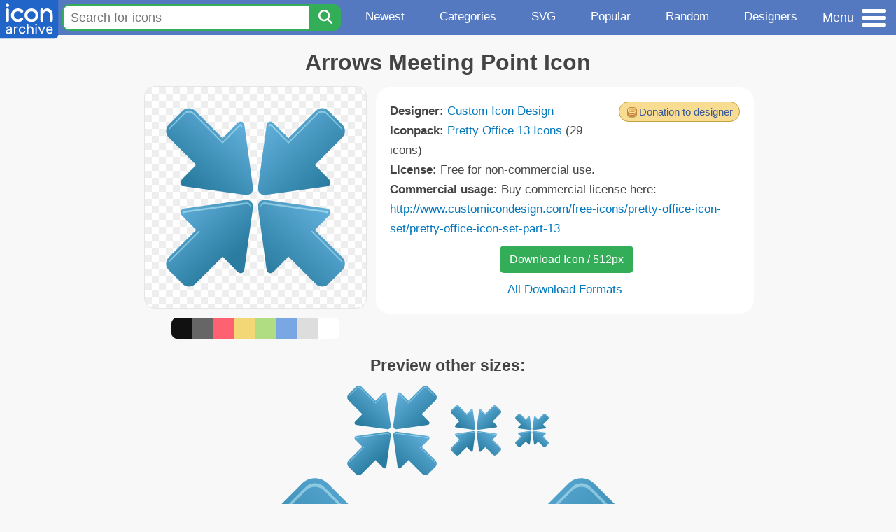

--- FILE ---
content_type: text/html; charset=utf-8
request_url: https://www.iconarchive.com/show/pretty-office-13-icons-by-custom-icon-design/Arrows-Meeting-Point-icon.html
body_size: 10230
content:
<!DOCTYPE html><html lang="en"><head><meta charset="utf-8"/>
<script>var __ezHttpConsent={setByCat:function(src,tagType,attributes,category,force,customSetScriptFn=null){var setScript=function(){if(force||window.ezTcfConsent[category]){if(typeof customSetScriptFn==='function'){customSetScriptFn();}else{var scriptElement=document.createElement(tagType);scriptElement.src=src;attributes.forEach(function(attr){for(var key in attr){if(attr.hasOwnProperty(key)){scriptElement.setAttribute(key,attr[key]);}}});var firstScript=document.getElementsByTagName(tagType)[0];firstScript.parentNode.insertBefore(scriptElement,firstScript);}}};if(force||(window.ezTcfConsent&&window.ezTcfConsent.loaded)){setScript();}else if(typeof getEzConsentData==="function"){getEzConsentData().then(function(ezTcfConsent){if(ezTcfConsent&&ezTcfConsent.loaded){setScript();}else{console.error("cannot get ez consent data");force=true;setScript();}});}else{force=true;setScript();console.error("getEzConsentData is not a function");}},};</script>
<script>var ezTcfConsent=window.ezTcfConsent?window.ezTcfConsent:{loaded:false,store_info:false,develop_and_improve_services:false,measure_ad_performance:false,measure_content_performance:false,select_basic_ads:false,create_ad_profile:false,select_personalized_ads:false,create_content_profile:false,select_personalized_content:false,understand_audiences:false,use_limited_data_to_select_content:false,};function getEzConsentData(){return new Promise(function(resolve){document.addEventListener("ezConsentEvent",function(event){var ezTcfConsent=event.detail.ezTcfConsent;resolve(ezTcfConsent);});});}</script>
<script>if(typeof _setEzCookies!=='function'){function _setEzCookies(ezConsentData){var cookies=window.ezCookieQueue;for(var i=0;i<cookies.length;i++){var cookie=cookies[i];if(ezConsentData&&ezConsentData.loaded&&ezConsentData[cookie.tcfCategory]){document.cookie=cookie.name+"="+cookie.value;}}}}
window.ezCookieQueue=window.ezCookieQueue||[];if(typeof addEzCookies!=='function'){function addEzCookies(arr){window.ezCookieQueue=[...window.ezCookieQueue,...arr];}}
addEzCookies([{name:"ezoab_233319",value:"mod275-c; Path=/; Domain=iconarchive.com; Max-Age=7200",tcfCategory:"store_info",isEzoic:"true",},{name:"ezosuibasgeneris-1",value:"b34c4abe-5fba-41a5-6418-54c746dc3be0; Path=/; Domain=iconarchive.com; Expires=Mon, 18 Jan 2027 07:14:00 UTC; Secure; SameSite=None",tcfCategory:"understand_audiences",isEzoic:"true",}]);if(window.ezTcfConsent&&window.ezTcfConsent.loaded){_setEzCookies(window.ezTcfConsent);}else if(typeof getEzConsentData==="function"){getEzConsentData().then(function(ezTcfConsent){if(ezTcfConsent&&ezTcfConsent.loaded){_setEzCookies(window.ezTcfConsent);}else{console.error("cannot get ez consent data");_setEzCookies(window.ezTcfConsent);}});}else{console.error("getEzConsentData is not a function");_setEzCookies(window.ezTcfConsent);}</script><script type="text/javascript" data-ezscrex='false' data-cfasync='false'>window._ezaq = Object.assign({"edge_cache_status":13,"edge_response_time":127,"url":"https://www.iconarchive.com/show/pretty-office-13-icons-by-custom-icon-design/Arrows-Meeting-Point-icon.html"}, typeof window._ezaq !== "undefined" ? window._ezaq : {});</script><script type="text/javascript" data-ezscrex='false' data-cfasync='false'>window._ezaq = Object.assign({"ab_test_id":"mod275-c"}, typeof window._ezaq !== "undefined" ? window._ezaq : {});window.__ez=window.__ez||{};window.__ez.tf={};</script><script type="text/javascript" data-ezscrex='false' data-cfasync='false'>window.ezDisableAds = true;</script>
<script data-ezscrex='false' data-cfasync='false' data-pagespeed-no-defer>var __ez=__ez||{};__ez.stms=Date.now();__ez.evt={};__ez.script={};__ez.ck=__ez.ck||{};__ez.template={};__ez.template.isOrig=true;window.__ezScriptHost="//www.ezojs.com";__ez.queue=__ez.queue||function(){var e=0,i=0,t=[],n=!1,o=[],r=[],s=!0,a=function(e,i,n,o,r,s,a){var l=arguments.length>7&&void 0!==arguments[7]?arguments[7]:window,d=this;this.name=e,this.funcName=i,this.parameters=null===n?null:w(n)?n:[n],this.isBlock=o,this.blockedBy=r,this.deleteWhenComplete=s,this.isError=!1,this.isComplete=!1,this.isInitialized=!1,this.proceedIfError=a,this.fWindow=l,this.isTimeDelay=!1,this.process=function(){f("... func = "+e),d.isInitialized=!0,d.isComplete=!0,f("... func.apply: "+e);var i=d.funcName.split("."),n=null,o=this.fWindow||window;i.length>3||(n=3===i.length?o[i[0]][i[1]][i[2]]:2===i.length?o[i[0]][i[1]]:o[d.funcName]),null!=n&&n.apply(null,this.parameters),!0===d.deleteWhenComplete&&delete t[e],!0===d.isBlock&&(f("----- F'D: "+d.name),m())}},l=function(e,i,t,n,o,r,s){var a=arguments.length>7&&void 0!==arguments[7]?arguments[7]:window,l=this;this.name=e,this.path=i,this.async=o,this.defer=r,this.isBlock=t,this.blockedBy=n,this.isInitialized=!1,this.isError=!1,this.isComplete=!1,this.proceedIfError=s,this.fWindow=a,this.isTimeDelay=!1,this.isPath=function(e){return"/"===e[0]&&"/"!==e[1]},this.getSrc=function(e){return void 0!==window.__ezScriptHost&&this.isPath(e)&&"banger.js"!==this.name?window.__ezScriptHost+e:e},this.process=function(){l.isInitialized=!0,f("... file = "+e);var i=this.fWindow?this.fWindow.document:document,t=i.createElement("script");t.src=this.getSrc(this.path),!0===o?t.async=!0:!0===r&&(t.defer=!0),t.onerror=function(){var e={url:window.location.href,name:l.name,path:l.path,user_agent:window.navigator.userAgent};"undefined"!=typeof _ezaq&&(e.pageview_id=_ezaq.page_view_id);var i=encodeURIComponent(JSON.stringify(e)),t=new XMLHttpRequest;t.open("GET","//g.ezoic.net/ezqlog?d="+i,!0),t.send(),f("----- ERR'D: "+l.name),l.isError=!0,!0===l.isBlock&&m()},t.onreadystatechange=t.onload=function(){var e=t.readyState;f("----- F'D: "+l.name),e&&!/loaded|complete/.test(e)||(l.isComplete=!0,!0===l.isBlock&&m())},i.getElementsByTagName("head")[0].appendChild(t)}},d=function(e,i){this.name=e,this.path="",this.async=!1,this.defer=!1,this.isBlock=!1,this.blockedBy=[],this.isInitialized=!0,this.isError=!1,this.isComplete=i,this.proceedIfError=!1,this.isTimeDelay=!1,this.process=function(){}};function c(e,i,n,s,a,d,c,u,f){var m=new l(e,i,n,s,a,d,c,f);!0===u?o[e]=m:r[e]=m,t[e]=m,h(m)}function h(e){!0!==u(e)&&0!=s&&e.process()}function u(e){if(!0===e.isTimeDelay&&!1===n)return f(e.name+" blocked = TIME DELAY!"),!0;if(w(e.blockedBy))for(var i=0;i<e.blockedBy.length;i++){var o=e.blockedBy[i];if(!1===t.hasOwnProperty(o))return f(e.name+" blocked = "+o),!0;if(!0===e.proceedIfError&&!0===t[o].isError)return!1;if(!1===t[o].isComplete)return f(e.name+" blocked = "+o),!0}return!1}function f(e){var i=window.location.href,t=new RegExp("[?&]ezq=([^&#]*)","i").exec(i);"1"===(t?t[1]:null)&&console.debug(e)}function m(){++e>200||(f("let's go"),p(o),p(r))}function p(e){for(var i in e)if(!1!==e.hasOwnProperty(i)){var t=e[i];!0===t.isComplete||u(t)||!0===t.isInitialized||!0===t.isError?!0===t.isError?f(t.name+": error"):!0===t.isComplete?f(t.name+": complete already"):!0===t.isInitialized&&f(t.name+": initialized already"):t.process()}}function w(e){return"[object Array]"==Object.prototype.toString.call(e)}return window.addEventListener("load",(function(){setTimeout((function(){n=!0,f("TDELAY -----"),m()}),5e3)}),!1),{addFile:c,addFileOnce:function(e,i,n,o,r,s,a,l,d){t[e]||c(e,i,n,o,r,s,a,l,d)},addDelayFile:function(e,i){var n=new l(e,i,!1,[],!1,!1,!0);n.isTimeDelay=!0,f(e+" ...  FILE! TDELAY"),r[e]=n,t[e]=n,h(n)},addFunc:function(e,n,s,l,d,c,u,f,m,p){!0===c&&(e=e+"_"+i++);var w=new a(e,n,s,l,d,u,f,p);!0===m?o[e]=w:r[e]=w,t[e]=w,h(w)},addDelayFunc:function(e,i,n){var o=new a(e,i,n,!1,[],!0,!0);o.isTimeDelay=!0,f(e+" ...  FUNCTION! TDELAY"),r[e]=o,t[e]=o,h(o)},items:t,processAll:m,setallowLoad:function(e){s=e},markLoaded:function(e){if(e&&0!==e.length){if(e in t){var i=t[e];!0===i.isComplete?f(i.name+" "+e+": error loaded duplicate"):(i.isComplete=!0,i.isInitialized=!0)}else t[e]=new d(e,!0);f("markLoaded dummyfile: "+t[e].name)}},logWhatsBlocked:function(){for(var e in t)!1!==t.hasOwnProperty(e)&&u(t[e])}}}();__ez.evt.add=function(e,t,n){e.addEventListener?e.addEventListener(t,n,!1):e.attachEvent?e.attachEvent("on"+t,n):e["on"+t]=n()},__ez.evt.remove=function(e,t,n){e.removeEventListener?e.removeEventListener(t,n,!1):e.detachEvent?e.detachEvent("on"+t,n):delete e["on"+t]};__ez.script.add=function(e){var t=document.createElement("script");t.src=e,t.async=!0,t.type="text/javascript",document.getElementsByTagName("head")[0].appendChild(t)};__ez.dot=__ez.dot||{};__ez.queue.addFileOnce('/detroitchicago/boise.js', '/detroitchicago/boise.js?gcb=195-0&cb=5', true, [], true, false, true, false);__ez.queue.addFileOnce('/parsonsmaize/abilene.js', '/parsonsmaize/abilene.js?gcb=195-0&cb=e80eca0cdb', true, [], true, false, true, false);__ez.queue.addFileOnce('/parsonsmaize/mulvane.js', '/parsonsmaize/mulvane.js?gcb=195-0&cb=e75e48eec0', true, ['/parsonsmaize/abilene.js'], true, false, true, false);__ez.queue.addFileOnce('/detroitchicago/birmingham.js', '/detroitchicago/birmingham.js?gcb=195-0&cb=539c47377c', true, ['/parsonsmaize/abilene.js'], true, false, true, false);</script>
<script data-ezscrex="false" type="text/javascript" data-cfasync="false">window._ezaq = Object.assign({"ad_cache_level":0,"adpicker_placement_cnt":0,"ai_placeholder_cache_level":0,"ai_placeholder_placement_cnt":-1,"domain":"iconarchive.com","domain_id":233319,"ezcache_level":2,"ezcache_skip_code":0,"has_bad_image":0,"has_bad_words":0,"is_sitespeed":0,"lt_cache_level":0,"response_size":35115,"response_size_orig":29315,"response_time_orig":118,"template_id":5,"url":"https://www.iconarchive.com/show/pretty-office-13-icons-by-custom-icon-design/Arrows-Meeting-Point-icon.html","word_count":0,"worst_bad_word_level":0}, typeof window._ezaq !== "undefined" ? window._ezaq : {});__ez.queue.markLoaded('ezaqBaseReady');</script>
<script type='text/javascript' data-ezscrex='false' data-cfasync='false'>
window.ezAnalyticsStatic = true;

function analyticsAddScript(script) {
	var ezDynamic = document.createElement('script');
	ezDynamic.type = 'text/javascript';
	ezDynamic.innerHTML = script;
	document.head.appendChild(ezDynamic);
}
function getCookiesWithPrefix() {
    var allCookies = document.cookie.split(';');
    var cookiesWithPrefix = {};

    for (var i = 0; i < allCookies.length; i++) {
        var cookie = allCookies[i].trim();

        for (var j = 0; j < arguments.length; j++) {
            var prefix = arguments[j];
            if (cookie.indexOf(prefix) === 0) {
                var cookieParts = cookie.split('=');
                var cookieName = cookieParts[0];
                var cookieValue = cookieParts.slice(1).join('=');
                cookiesWithPrefix[cookieName] = decodeURIComponent(cookieValue);
                break; // Once matched, no need to check other prefixes
            }
        }
    }

    return cookiesWithPrefix;
}
function productAnalytics() {
	var d = {"pr":[6],"omd5":"5652b7b6aeea94c38beb9eebc79a3d74","nar":"risk score"};
	d.u = _ezaq.url;
	d.p = _ezaq.page_view_id;
	d.v = _ezaq.visit_uuid;
	d.ab = _ezaq.ab_test_id;
	d.e = JSON.stringify(_ezaq);
	d.ref = document.referrer;
	d.c = getCookiesWithPrefix('active_template', 'ez', 'lp_');
	if(typeof ez_utmParams !== 'undefined') {
		d.utm = ez_utmParams;
	}

	var dataText = JSON.stringify(d);
	var xhr = new XMLHttpRequest();
	xhr.open('POST','/ezais/analytics?cb=1', true);
	xhr.onload = function () {
		if (xhr.status!=200) {
            return;
		}

        if(document.readyState !== 'loading') {
            analyticsAddScript(xhr.response);
            return;
        }

        var eventFunc = function() {
            if(document.readyState === 'loading') {
                return;
            }
            document.removeEventListener('readystatechange', eventFunc, false);
            analyticsAddScript(xhr.response);
        };

        document.addEventListener('readystatechange', eventFunc, false);
	};
	xhr.setRequestHeader('Content-Type','text/plain');
	xhr.send(dataText);
}
__ez.queue.addFunc("productAnalytics", "productAnalytics", null, true, ['ezaqBaseReady'], false, false, false, true);
</script>

<meta name="viewport" content="width=device-width, initial-scale=1"/>
<meta name="theme-color" content="#112040"/>
<base href="https://www.iconarchive.com/"/>


<meta name="keywords" content="arrow,arrows,forum,group,meeting,point,customer,person,user,face,Arrows Meeting Point"/>
<meta name="description" content="Click to download Arrow, Arrows, Forum, Group, Meeting, Point, Customer, Person, User, Face icon from Pretty Office 13 Iconpack by Custom Icon Design"/>
<link rel="icon" href="/favicon3.svg" type="image/svg+xml"/>
<link rel="icon" type="image/png" href="/static/images/favicon3-48x48.png" sizes="48x48"/>
<link rel="icon" type="image/png" href="/static/images/favicon3-192x192.png" sizes="192x192"/>
<link rel="apple-touch-icon" href="/static/images/favicon3-apple-touch-180x180.png" sizes="180x180"/>

<title>Arrows Meeting Point Icon | Pretty Office 13 Iconpack | Custom Icon Design</title>

<link rel="stylesheet" href="/static/css/iconarchive.min.v15.css" type="text/css"/>
<script defer="" src="/static/js/iconarchive.min.v3.js"></script>
<meta property="og:url" content="https://www.iconarchive.com/show/pretty-office-13-icons-by-custom-icon-design/Arrows-Meeting-Point-icon.html"/>
<meta property="og:title" content="Arrows Meeting Point Icon | Pretty Office 13 Iconpack | Custom Icon Design"/>
<meta property="og:image" content="https://icons.iconarchive.com/icons/custom-icon-design/pretty-office-13/256/Arrows-Meeting-Point-icon.png"/>
<link rel="canonical" href="https://www.iconarchive.com/show/pretty-office-13-icons-by-custom-icon-design/Arrows-Meeting-Point-icon.html"/>
<script type='text/javascript'>
var ezoTemplate = 'orig_site';
var ezouid = '1';
var ezoFormfactor = '1';
</script><script data-ezscrex="false" type='text/javascript'>
var soc_app_id = '0';
var did = 233319;
var ezdomain = 'iconarchive.com';
var ezoicSearchable = 1;
</script></head>
<body>

<!-- BuySellAds.com Ad Code -->
<script type="text/javascript">
(function(){
  var bsa = document.createElement('script');
     bsa.type = 'text/javascript';
     bsa.async = true;
     bsa.src = '//s3.buysellads.com/ac/bsa.js';
  (document.getElementsByTagName('head')[0]||document.getElementsByTagName('body')[0]).appendChild(bsa);
})();
</script>
<!-- End BuySellAds.com Ad Code -->

<script src="//m.servedby-buysellads.com/monetization.js" type="text/javascript"></script>
<script>
(function(){
	if(typeof _bsa !== 'undefined' && _bsa) {
  		// format, zoneKey, segment:value, options
  		_bsa.init('flexbar', 'CKYI6237', 'placement:iconarchivecom');
  	}
})();
</script>


<header class="sticky" style="display:flex;justify-content:space-between;background-color:#5479c1;position: sticky;top: 0;height:50px;margin-bottom:10px;width:100%;z-index:9999;">

    <div class="hidden-under-320">
    <a href="https://www.iconarchive.com/" rel="nofollow"><img src="https://static.iconarchive.com/static/images/logo.svg" alt="Logo - Great icons for Win, Mac &amp; Linux" width="84" height="58" style="min-width:84px;"/></a>
    </div>

	<div style="display:flex;justify-content:space-between;width:100%;">
		<form class="topnav-search-wrap" style="flex:1;" action="https://www.iconarchive.com/search" method="get">
            <input class="topnav-search-field" type="text" name="q" value="" placeholder="Search for icons"/>
            <button class="topnav-search-submit" type="submit" aria-label="Search" title="Search"><div class="icon-search" style="width:20px;height:22px;"></div></button>
        </form>

        <div class="topnav" style="">
        <a href="/news.html" class="hidden-under-600">Newest</a>
        <a href="/categories.html" class="hidden-under-700">Categories</a>
        <a href="/svg-icons.html" class="hidden-under-600">SVG</a>
        <a href="/popular.html" class="hidden-under-800">Popular</a>
        <a href="/randomsets.html" class="hidden-under-900">Random</a>
        <a href="/artists.html" class="hidden-under-1000">Designers</a>
        </div>


		<div id="myNavBtn" class="topnav-menu-button" title="Menu">
			<div class="hamburger-label hidden-under-400" title="Menu">Menu</div>
              <div class="hamburger-box" title="Menu">
				<div></div>
				<div class="hamburger-middle"></div>
				<div></div>
			</div>
		</div>


	</div>

</header>

<!-- The Modal -->
<div id="myNavModal" class="modal">
  <!-- Modal content -->
  <div class="modal-content">
    <span class="close">×</span>

<h3>Browse Icons</h3>
<ul>
	<li><span class="icon icon-news" title="Newspaper Icon"></span> <a href="/news.html">Newest Packs</a></li>
	<li><span class="icon icon-svg" title="Bezier Icon"></span> <a href="/svg-icons.html">SVG Icon Packs</a></li>
	<li><span class="icon icon-fire" title="Fire Icon"></span> <a href="/popular.html">Popular Packs</a></li>
    <li><span class="icon icon-dice-five" title="Dice Icon"></span> <a href="/randomsets.html">Random Packs</a></li>
    <li><span class="icon icon-tag" title="Tag Icon"></span> <a href="/commercialfree.html">License: Commercial free Packs</a></li>
</ul>

<h3>Categories</h3>
<ul class="navmulticol">
    <li><a href="/category/adobe-icons.html">Adobe Icons</a></li>
    <li><a href="/category/alphabet-icons.html">Alphabet Icons</a></li>
    <li><a href="/category/animals-icons.html">Animal Icons</a></li>
    <li><a href="/category/apple-icons.html">Apple Icons</a></li>
    <li><a href="/category/application-icons.html">Application Icons</a></li>
    <li><a href="/category/art-icons.html">Art Icons</a></li>
    <li><a href="/category/avatar-icons.html">Avatar Icons</a></li>
    <li><a href="/category/buildings-icons.html">Buildings Icons</a></li>
    <li><a href="/category/business-icons.html">Business Icons</a></li>
    <li><a href="/category/cartoon-icons.html">Cartoon Icons</a></li>
    <li><a href="/category/christmas-icons.html">Christmas Icons</a></li>
    <li><a href="/category/computer-icons.html">Computer Icons</a></li>
    <li><a href="/category/culture-icons.html">Culture Icons</a></li>
    <li><a href="/category/drive-icons.html">Drive Icons</a></li>
    <li><a href="/category/easter-icons.html">Easter Icons</a></li>
    <li><a href="/category/emo-icons.html">Emo Icons</a></li>
    <li><a href="/category/emoji-icons.html">Emoji Icons</a></li>
    <li><a href="/category/flag-icons.html">Flag Icons</a></li>
    <li><a href="/category/folder-icons.html">Folder Icons</a></li>
    <li><a href="/category/food-icons.html">Food Icons</a></li>
    <li><a href="/category/funny-icons.html">Funny Icons</a></li>
    <li><a href="/category/game-icons.html">Game Icons</a></li>
    <li><a href="/category/halloween-icons.html">Halloween Icons</a></li>
    <li><a href="/category/handdrawn-icons.html">Hand-Drawn Icons</a></li>
    <li><a href="/category/holiday-icons.html">Holiday Icons</a></li>
    <li><a href="/category/kid-icons.html">Kids Icons</a></li>
    <li><a href="/category/lifestyle-icons.html">Lifestyle Icons</a></li>
    <li><a href="/category/love-icons.html">Love Icons</a></li>
    <li><a href="/category/media-icons.html">Media Icons</a></li>
    <li><a href="/category/medical-icons.html">Medical Icons</a></li>
    <li><a href="/category/microsoft-icons.html">Microsoft Icons</a></li>
    <li><a href="/category/mini-icons.html">Mini Icons</a></li>
    <li><a href="/category/mobile-icons.html">Mobile Icons</a></li>
    <li><a href="/category/music-icons.html">Music Icons</a></li>
    <li><a href="/category/nature-icons.html">Nature Icons</a></li>
    <li><a href="/category/object-icons.html">Object Icons</a></li>
    <li><a href="/category/people-icons.html">People Icons</a></li>
    <li><a href="/category/photographic-icons.html">Photographic Icons</a></li>
    <li><a href="/category/places-icons.html">Places Icons</a></li>
    <li><a href="/category/scifi-icons.html">Sci-Fi Icons</a></li>
    <li><a href="/category/social-network-icons.html">Social Network Icons</a></li>
    <li><a href="/category/sport-icons.html">Sport Icons</a></li>
    <li><a href="/category/system-icons.html">System Icons</a></li>
    <li><a href="/category/technology-icons.html">Technology Icons</a></li>
    <li><a href="/category/toolkit-icons.html">Toolkit Icons</a></li>
    <li><a href="/category/transport-icons.html">Transport Icons</a></li>
    <li><a href="/category/movie-icons.html">TV &amp; Movie Icons</a></li>
    <li><a href="/category/vintage-icons.html">Vintage Icons</a></li>
</ul>

<h3>More</h3>
<ul>
	<li><a href="/artists.html">All Designers (by Alphabet)</a></li>
	<li><a href="/alphabet-list.html">All Packs (by Alphabet)</a></li>
    <li><a href="/outstanding.html">&#34;Staff picks&#34; Icon Packs</a></li>
    <li><a href="/highres.html">High Resolution Packs</a></li>
    <li><a href="/largest.html">Largest Packs</a></li>
    <li><a href="/pixelart.html">Pixelart (Old Style) Icon Packs</a></li>
</ul>

<p style="margin-bottom:100px;">
Need more?<br/>
Visit our <a href="/sitemap.html">Sitemap</a> for all options.
</p>

  </div>
</div>
<!-- End of Modal -->




 <!--metanav-allcontent-->
 <!--metanav-background-->
<!-- End of all divs -->


<div class="allcontent">



<div class="contentbox">
<a name="pagination"></a>
<h1>Arrows Meeting Point Icon</h1>

<div style="display:inline-flex; flex-flow: row wrap; justify-content:center; align-items:flex-start;">
	<div style="display:inline-flex; flex-flow: column wrap; justify-content:center;margin:0 5px;">
		<div id="myMasterIcon" class="mastericon iconbg"><a href="https://icons.iconarchive.com/icons/custom-icon-design/pretty-office-13/256/Arrows-Meeting-Point-icon.png"><img src="https://icons.iconarchive.com/icons/custom-icon-design/pretty-office-13/256/Arrows-Meeting-Point-icon.png" width="256" height="256" alt="Arrows Meeting Point icon" title="Arrows Meeting Point icon"/></a></div>
		<div class="icondetail-colors">
			<div onclick="myBgCol(&#39;#111111&#39;);" onmouseover="myBgCol(&#39;#111111&#39;);" style="background-color:#111111;border-radius: 8px 0 0 8px;"></div>
			<div onclick="myBgCol(&#39;#666666&#39;);" onmouseover="myBgCol(&#39;#666666&#39;);" style="background-color:#666666;"></div>
			<div onclick="myBgCol(&#39;#fe6171&#39;);" onmouseover="myBgCol(&#39;#fe6171&#39;);" style="background-color:#fe6171;"></div>
			<div onclick="myBgCol(&#39;#f3d776&#39;);" onmouseover="myBgCol(&#39;#f3d776&#39;);" style="background-color:#f3d776;"></div>
			<div onclick="myBgCol(&#39;#b0dc82&#39;);" onmouseover="myBgCol(&#39;#b0dc82&#39;);" style="background-color:#b0dc82;"></div>
			<div onclick="myBgCol(&#39;#79a7e4&#39;);" onmouseover="myBgCol(&#39;#79a7e4&#39;);" style="background-color:#79a7e4;"></div>
			<div onclick="myBgCol(&#39;#dddddd&#39;);" onmouseover="myBgCol(&#39;#dddddd&#39;);" style="background-color:#dddddd;"></div>
			<div onclick="myBgCol(&#39;#ffffff&#39;);" onmouseover="myBgCol(&#39;#ffffff&#39;);" style="background-color:#ffffff;border-radius: 0 8px 8px 0;"></div>
		</div>
	</div>

	<div class="icondetail-infobox">
	 <div style="float:right;"><span class="donatebutton donatebuttonsimple" onclick="myDonation();">Donation to designer</span>
	<form id="donate" method="post" target="_blank" action="https://www.paypal.com/31/cgi-bin/webscr">
	<input type="hidden" value="_xclick" name="cmd"/>
	<input type="hidden" value="sales@customicondesign.com" name="business"/>
	<input type="hidden" value="Donation to Custom Icon Design, from a nice IconArchive.com visitor." name="item_name"/>
	<input type="hidden" value="Pretty Office 13 Iconpack: Arrows Meeting Point icon." name="item_number"/>
	<input type="hidden" value="1" name="no_shipping"/>
	<input type="hidden" value="Add a comment" name="cn"/>
	<input type="hidden" value="0" name="tax"/>
	<input type="hidden" value="PP-DonationsBF" name="bn"/>
	<input type="hidden" value="EN" name="lc"/>
	<input type="hidden" value="en_XC" name="locale.x"/>
	<input type="hidden" value="USD" name="currency_code"/>
	</form></div>

	 <b>Designer:</b> <a href="/artist/custom-icon-design.html">Custom Icon Design</a><br/>
	 <b>Iconpack:</b> <a href="/show/pretty-office-13-icons-by-custom-icon-design.html">Pretty Office 13 Icons</a> (29 icons)<br/>
	 <b>License:</b> Free for non-commercial use.<br/><b>Commercial usage:</b> Buy commercial license here: <a href="http://www.customicondesign.com/free-icons/pretty-office-icon-set/pretty-office-icon-set-part-13/" target="_blank">http://www.customicondesign.com/free-icons/pretty-office-icon-set/pretty-office-icon-set-part-13</a><br/>
	 <center>
		<a class="downbutton" href="https://www.iconarchive.com/download/i92077/custom-icon-design/pretty-office-13/Arrows-Meeting-Point.512.png" title="Download 512x512px format" style="margin:10px 0 10px 5px; padding: 6px 14px;font-size:16px;">Download Icon / 512px</a>
		
		 <br/><a id="myDownBtn" href="javascript:document.getElementById(&#39;myDownModal&#39;).style.display = &#39;block&#39;;void(0);" style="">All Download Formats</a>
	 </center>
	</div>

</div>
<h3 style="margin-top:15px;">Preview other sizes:</h3>
	<div style="display: flex;flex-wrap:wrap;align-items:center;justify-content:center;"><div class="alticon"><div><a href="https://icons.iconarchive.com/icons/custom-icon-design/pretty-office-13/128/Arrows-Meeting-Point-icon.png"><img src="https://icons.iconarchive.com/icons/custom-icon-design/pretty-office-13/128/Arrows-Meeting-Point-icon.png" title="Arrows-Meeting-Point" alt="Arrows-Meeting-Point icon" width="128" height="128"/></a></div></div><div class="alticon"><div><a href="https://icons.iconarchive.com/icons/custom-icon-design/pretty-office-13/72/Arrows-Meeting-Point-icon.png"><img src="https://icons.iconarchive.com/icons/custom-icon-design/pretty-office-13/72/Arrows-Meeting-Point-icon.png" title="Arrows-Meeting-Point" alt="Arrows-Meeting-Point icon" width="72" height="72"/></a></div></div><div class="alticon"><div><a href="https://icons.iconarchive.com/icons/custom-icon-design/pretty-office-13/48/Arrows-Meeting-Point-icon.png"><img src="https://icons.iconarchive.com/icons/custom-icon-design/pretty-office-13/48/Arrows-Meeting-Point-icon.png" title="Arrows-Meeting-Point" alt="Arrows-Meeting-Point icon" width="48" height="48"/></a></div></div></div><div class="icon512"><a href="https://icons.iconarchive.com/icons/custom-icon-design/pretty-office-13/512/Arrows-Meeting-Point-icon.png"><img src="https://icons.iconarchive.com/icons/custom-icon-design/pretty-office-13/512/Arrows-Meeting-Point-icon.png" width="512" height="512" alt="Arrows-Meeting-Point icon" title="Arrows-Meeting-Point"/></a></div>
<div class="clear"></div>

	<div style="display:inline-block;background-color:#ffffff;padding:3px;border-radius:20px;margin:10px 5px 0 5px;max-width:600px;">
	<table><tbody><tr><td style="vertical-align: top; padding: 5px 5px 0 0;"><b>Tags:</b></td><td style="text-align:left;"> <a href="/tag/arrow" class="tagbutton" title="Arrow icons">arrow</a> <a href="/tag/arrows" class="tagbutton" title="Arrows icons">arrows</a> <a href="/tag/forum" class="tagbutton" title="Forum icons">forum</a> <a href="/tag/group" class="tagbutton" title="Group icons">group</a> <a href="/tag/meeting" class="tagbutton" title="Meeting icons">meeting</a> <a href="/tag/point" class="tagbutton" title="Point icons">point</a> <a href="/tag/customer" class="tagbutton" title="Customer icons">customer</a> <a href="/tag/person" class="tagbutton" title="Person icons">person</a> <a href="/tag/user" class="tagbutton" title="User icons">user</a> <a href="/tag/face" class="tagbutton" title="Face icons">face</a> </td></tr></tbody></table>
	</div>

<h2 style="margin-top:20px;">More icons with these tags:</h2>
<div id="icon-104395-48" class="icondetail"><a href="/show/flatastic-11-icons-by-custom-icon-design/Arrows-meeting-icon.html"><img src="https://icons.iconarchive.com/icons/custom-icon-design/flatastic-11/128/Arrows-meeting-icon.png" width="128" height="128" alt="Arrows meeting icon" title="Arrows meeting icon"/></a></div>
<div id="icon-112429-48" class="icondetail"><a href="/show/fontawesome-icons-by-fa-team/FontAwesome-Group-Arrows-Rotate-icon.html"><img src="https://icons.iconarchive.com/icons/fa-team/fontawesome/128/FontAwesome-Group-Arrows-Rotate-icon.png" width="128" height="128" alt="Font Awesome Group Arrows Rotate icon" title="Font Awesome Group Arrows Rotate icon"/></a></div>
<div id="icon-65554-48" class="icondetail"><a href="/show/blue-bits-icons-by-icojam/user-arrow-down-icon.html"><img src="https://icons.iconarchive.com/icons/icojam/blue-bits/128/user-arrow-down-icon.png" width="128" height="128" alt="User arrow down icon" title="User arrow down icon"/></a></div>
<div id="icon-65555-48" class="icondetail"><a href="/show/blue-bits-icons-by-icojam/user-arrow-left-icon.html"><img src="https://icons.iconarchive.com/icons/icojam/blue-bits/128/user-arrow-left-icon.png" width="128" height="128" alt="User arrow left icon" title="User arrow left icon"/></a></div>
<div id="icon-65556-48" class="icondetail"><a href="/show/blue-bits-icons-by-icojam/user-arrow-right-icon.html"><img src="https://icons.iconarchive.com/icons/icojam/blue-bits/128/user-arrow-right-icon.png" width="128" height="128" alt="User arrow right icon" title="User arrow right icon"/></a></div>
<div id="icon-65557-48" class="icondetail"><a href="/show/blue-bits-icons-by-icojam/user-arrow-up-icon.html"><img src="https://icons.iconarchive.com/icons/icojam/blue-bits/128/user-arrow-up-icon.png" width="128" height="128" alt="User arrow up icon" title="User arrow up icon"/></a></div>
<div id="icon-101649-48" class="icondetail"><a href="/show/movie-mega-pack-4-icons-by-firstline1/Dead-Man-Down-icon.html"><img src="https://icons.iconarchive.com/icons/firstline1/movie-mega-pack-4/128/Dead-Man-Down-icon.png" width="128" height="128" alt="Dead Man Down icon" title="Dead Man Down icon"/></a></div>
<div id="icon-101263-48" class="icondetail"><a href="/show/movie-mega-pack-3-icons-by-firstline1/The-Girl-Next-Door-icon.html"><img src="https://icons.iconarchive.com/icons/firstline1/movie-mega-pack-3/128/The-Girl-Next-Door-icon.png" width="128" height="128" alt="The Girl Next Door icon" title="The Girl Next Door icon"/></a></div>
<div id="icon-89145-48" class="icondetail"><a href="/show/ios7-icons-by-icons8/User-Interface-Swipe-Down-icon.html"><img src="https://icons.iconarchive.com/icons/icons8/ios7/128/User-Interface-Swipe-Down-icon.png" width="128" height="128" alt="User Interface Swipe Down icon" title="User Interface Swipe Down icon"/></a></div>
<div id="icon-89146-48" class="icondetail"><a href="/show/ios7-icons-by-icons8/User-Interface-Swipe-Left-icon.html"><img src="https://icons.iconarchive.com/icons/icons8/ios7/128/User-Interface-Swipe-Left-icon.png" width="128" height="128" alt="User Interface Swipe Left icon" title="User Interface Swipe Left icon"/></a></div>
<div class="clear"></div><h2>More icons from the &#34;<a href="/show/pretty-office-13-icons-by-custom-icon-design.html">Pretty Office 13 Icons</a>&#34; icon pack:</h2>
<div class="anything">     </div>
<div class="iconlist" style="text-align:center;">

<div id="icon-92078-48" class="icondetail"><a href="/show/pretty-office-13-icons-by-custom-icon-design/Arrows-Sync-icon.html"><img src="https://icons.iconarchive.com/icons/custom-icon-design/pretty-office-13/128/Arrows-Sync-icon.png" width="128" height="128" alt="Arrows Sync icon" title="Arrows Sync icon"/></a></div>
<div id="icon-92095-48" class="icondetail"><a href="/show/pretty-office-13-icons-by-custom-icon-design/Tv-icon.html"><img src="https://icons.iconarchive.com/icons/custom-icon-design/pretty-office-13/128/Tv-icon.png" width="128" height="128" alt="Tv icon" title="Tv icon"/></a></div>
<div id="icon-92086-48" class="icondetail"><a href="/show/pretty-office-13-icons-by-custom-icon-design/Megaphone-Speaker-icon.html"><img src="https://icons.iconarchive.com/icons/custom-icon-design/pretty-office-13/128/Megaphone-Speaker-icon.png" width="128" height="128" alt="Megaphone Speaker icon" title="Megaphone Speaker icon"/></a></div>
<div id="icon-92090-48" class="icondetail"><a href="/show/pretty-office-13-icons-by-custom-icon-design/Phonebook-icon.html"><img src="https://icons.iconarchive.com/icons/custom-icon-design/pretty-office-13/128/Phonebook-icon.png" width="128" height="128" alt="Phonebook icon" title="Phonebook icon"/></a></div>
<div id="icon-92104-48" class="icondetail"><a href="/show/pretty-office-13-icons-by-custom-icon-design/Webpage-icon.html"><img src="https://icons.iconarchive.com/icons/custom-icon-design/pretty-office-13/128/Webpage-icon.png" width="128" height="128" alt="Webpage icon" title="Webpage icon"/></a></div>
<div id="icon-92098-48" class="icondetail"><a href="/show/pretty-office-13-icons-by-custom-icon-design/User-Green-icon.html"><img src="https://icons.iconarchive.com/icons/custom-icon-design/pretty-office-13/128/User-Green-icon.png" width="128" height="128" alt="User Green icon" title="User Green icon"/></a></div>
<div id="icon-92079-48" class="icondetail"><a href="/show/pretty-office-13-icons-by-custom-icon-design/At-Mail-icon.html"><img src="https://icons.iconarchive.com/icons/custom-icon-design/pretty-office-13/128/At-Mail-icon.png" width="128" height="128" alt="At Mail icon" title="At Mail icon"/></a></div>
<div id="icon-92096-48" class="icondetail"><a href="/show/pretty-office-13-icons-by-custom-icon-design/Twitter-icon.html"><img src="https://icons.iconarchive.com/icons/custom-icon-design/pretty-office-13/128/Twitter-icon.png" width="128" height="128" alt="Twitter icon" title="Twitter icon"/></a></div>
<div id="icon-92094-48" class="icondetail"><a href="/show/pretty-office-13-icons-by-custom-icon-design/Signal-Tower-icon.html"><img src="https://icons.iconarchive.com/icons/custom-icon-design/pretty-office-13/128/Signal-Tower-icon.png" width="128" height="128" alt="Signal Tower icon" title="Signal Tower icon"/></a></div>
<div id="icon-92102-48" class="icondetail"><a href="/show/pretty-office-13-icons-by-custom-icon-design/Users-2-icon.html"><img src="https://icons.iconarchive.com/icons/custom-icon-design/pretty-office-13/128/Users-2-icon.png" width="128" height="128" alt="Users 2 icon" title="Users 2 icon"/></a></div>
<div id="icon-92097-48" class="icondetail"><a href="/show/pretty-office-13-icons-by-custom-icon-design/User-Blue-icon.html"><img src="https://icons.iconarchive.com/icons/custom-icon-design/pretty-office-13/128/User-Blue-icon.png" width="128" height="128" alt="User Blue icon" title="User Blue icon"/></a></div>
<div id="icon-92083-48" class="icondetail"><a href="/show/pretty-office-13-icons-by-custom-icon-design/Cloud-Click-icon.html"><img src="https://icons.iconarchive.com/icons/custom-icon-design/pretty-office-13/128/Cloud-Click-icon.png" width="128" height="128" alt="Cloud Click icon" title="Cloud Click icon"/></a></div>
<div id="icon-92088-48" class="icondetail"><a href="/show/pretty-office-13-icons-by-custom-icon-design/Monitor-icon.html"><img src="https://icons.iconarchive.com/icons/custom-icon-design/pretty-office-13/128/Monitor-icon.png" width="128" height="128" alt="Monitor icon" title="Monitor icon"/></a></div>
<div id="icon-92101-48" class="icondetail"><a href="/show/pretty-office-13-icons-by-custom-icon-design/User-Yellow-icon.html"><img src="https://icons.iconarchive.com/icons/custom-icon-design/pretty-office-13/128/User-Yellow-icon.png" width="128" height="128" alt="User Yellow icon" title="User Yellow icon"/></a></div>
<div id="icon-92087-48" class="icondetail"><a href="/show/pretty-office-13-icons-by-custom-icon-design/Microphone-icon.html"><img src="https://icons.iconarchive.com/icons/custom-icon-design/pretty-office-13/128/Microphone-icon.png" width="128" height="128" alt="Microphone icon" title="Microphone icon"/></a></div>
<div class="clear"></div>
</div>
<div class="anything">     </div>
<div class="clear"></div><a class="defaultbutton" style="margin-top:20px;" href="/show/pretty-office-13-icons-by-custom-icon-design.html">Show all</a>
</div><!--contentbox-->

<!-- The Icon Download Modal -->
<div id="myDownModal" class="downmodal">
  <!-- Modal content -->
  <div class="downmodal-content">
    <span class="downclose" onclick="document.getElementById(&#39;myDownModal&#39;).style.display = &#39;none&#39;;void(0);">×</span>

<b>Download this icon:</b><br/>
<div style="display:flex;align-items:center;margin-bottom:4px;"><div style="min-width:fit-content;padding:5px 15px 5px 5px;"><a href="https://icons.iconarchive.com/icons/custom-icon-design/pretty-office-13/96/Arrows-Meeting-Point-icon.png"><img src="https://icons.iconarchive.com/icons/custom-icon-design/pretty-office-13/96/Arrows-Meeting-Point-icon.png" width="96" height="96"/></a></div><div style="color:#666;font-size:18px;">&#34;Arrows Meeting Point Icon&#34;</div></div>

<b>All Formats</b>
<table class="down">

<tbody><tr><td>PNG:</td><td><a class="downbutton" style="width:42px;" href="https://www.iconarchive.com/download/i92077/custom-icon-design/pretty-office-13/Arrows-Meeting-Point.48.png" title="Download - PNG: 48x48px">48px</a><a class="downbutton" style="width:42px;" href="https://www.iconarchive.com/download/i92077/custom-icon-design/pretty-office-13/Arrows-Meeting-Point.64.png" title="Download - PNG: 64x64px">64px</a><a class="downbutton" style="width:42px;" href="https://www.iconarchive.com/download/i92077/custom-icon-design/pretty-office-13/Arrows-Meeting-Point.72.png" title="Download - PNG: 72x72px">72px</a><a class="downbutton" style="width:42px;" href="https://www.iconarchive.com/download/i92077/custom-icon-design/pretty-office-13/Arrows-Meeting-Point.96.png" title="Download - PNG: 96x96px">96px</a><a class="downbutton" style="width:42px;" href="https://www.iconarchive.com/download/i92077/custom-icon-design/pretty-office-13/Arrows-Meeting-Point.128.png" title="Download - PNG: 128x128px">128px</a><a class="downbutton" style="width:42px;" href="https://www.iconarchive.com/download/i92077/custom-icon-design/pretty-office-13/Arrows-Meeting-Point.256.png" title="Download - PNG: 256x256px">256px</a><a class="downbutton" style="width:42px;" href="https://www.iconarchive.com/download/i92077/custom-icon-design/pretty-office-13/Arrows-Meeting-Point.512.png" title="Download - PNG: 512x512px">512px</a></td></tr>
<tr><td>Favicon:</td><td><a class="downbutton" style="width:42px;" href="https://www.iconarchive.com/download/i92077/custom-icon-design/pretty-office-13/Arrows-Meeting-Point.16.png" title="Download - PNG: 16x16px">16px</a><a class="downbutton" style="width:42px;" href="https://www.iconarchive.com/download/i92077/custom-icon-design/pretty-office-13/Arrows-Meeting-Point.24.png" title="Download - PNG: 24x24px">24px</a><a class="downbutton" style="width:42px;" href="https://www.iconarchive.com/download/i92077/custom-icon-design/pretty-office-13/Arrows-Meeting-Point.32.png" title="Download - PNG: 32x32px">32px</a></td></tr>
<tr><td>Windows:</td><td><a class="downbutton" href="https://www.iconarchive.com/download/i92077/custom-icon-design/pretty-office-13/Arrows-Meeting-Point.ico" title="Download - Windows ICO file">Download ICO</a></td></tr>
<tr><td>Mac:</td><td><a class="downbutton" href="https://www.iconarchive.com/download/i92077/custom-icon-design/pretty-office-13/Arrows-Meeting-Point.icns" title="Download - Mac ICNS icon file">Download ICNS</a></td></tr>

<tr><td colspan="2"><span class="icon icon-link" title="Link Icon" style="margin-right:7px;"></span><b>Link (CDN)</b><br/>
Insert this HTML-Code into your website to add this icon:<br/>
<select id="downchooseres" style="border:1px solid #999;background:#f8f8f8;color:#000;border-radius:5px;padding:3px;margin:2px 0;">
    <option value="">Choose Resolution</option>
	<option value="16">Resolution 16x16</option><option value="24">Resolution 24x24</option><option value="32">Resolution 32x32</option><option value="48">Resolution 48x48</option><option value="64">Resolution 64x64</option><option value="72">Resolution 72x72</option><option value="96">Resolution 96x96</option><option value="128">Resolution 128x128</option>
</select><br/>
<div id="minicode" style="border:2px solid #999;background:#ddf2ff;color:#000;width=100%;word-break: break-all;border-radius:5px;padding:3px 5px;">&lt;img src=&#34;https://icons.iconarchive.com/icons/custom-icon-design/pretty-office-13/128/Arrows-Meeting-Point-icon.png&#34; width=&#34;128&#34; height=&#34;128&#34;&gt;</div>
<div id="buttoncopy" onclick="copyDivToClipboard()" class="downbutton" style="margin:4px 0 100px 0;padding:6px 12px;" title="Copy HTML Code for CDN Link">Copy HTML-Code</div>
</td></tr>
</tbody></table>

<script>
var cdnlink = '&lt;img src=&quot;https://icons.iconarchive.com/icons/custom-icon-design/pretty-office-13/###size###/Arrows-Meeting-Point-icon.png&quot; width=&quot;###size###&quot; height=&quot;###size###&quot;&gt;';
</script>

  </div>
</div>
<!-- End of Download Modal -->


</div> <!--column-main-->



<br/>
<div id="footer">
<ul id="bottomnav">
	<li><nobr>© 2026 IconArchive.com</nobr> </li>
	<li>  · <a href="/about.html">About</a> </li>
	<li>  · <a href="/contact.html" rel="nofollow">Contact</a> </li>
	<li>  · <a href="/privacy.html" rel="nofollow" style="white-space: nowrap;">Privacy Policy</a> </li>
	<li>  · <a href="/terms.html" rel="nofollow" style="white-space: nowrap;">Terms of Services</a> </li>
	<li>  · <a href="/sitemap.html">Sitemap</a> </li>
</ul>
</div>
<script data-cfasync="false">function _emitEzConsentEvent(){var customEvent=new CustomEvent("ezConsentEvent",{detail:{ezTcfConsent:window.ezTcfConsent},bubbles:true,cancelable:true,});document.dispatchEvent(customEvent);}
(function(window,document){function _setAllEzConsentTrue(){window.ezTcfConsent.loaded=true;window.ezTcfConsent.store_info=true;window.ezTcfConsent.develop_and_improve_services=true;window.ezTcfConsent.measure_ad_performance=true;window.ezTcfConsent.measure_content_performance=true;window.ezTcfConsent.select_basic_ads=true;window.ezTcfConsent.create_ad_profile=true;window.ezTcfConsent.select_personalized_ads=true;window.ezTcfConsent.create_content_profile=true;window.ezTcfConsent.select_personalized_content=true;window.ezTcfConsent.understand_audiences=true;window.ezTcfConsent.use_limited_data_to_select_content=true;window.ezTcfConsent.select_personalized_content=true;}
function _clearEzConsentCookie(){document.cookie="ezCMPCookieConsent=tcf2;Domain=.iconarchive.com;Path=/;expires=Thu, 01 Jan 1970 00:00:00 GMT";}
_clearEzConsentCookie();if(typeof window.__tcfapi!=="undefined"){window.ezgconsent=false;var amazonHasRun=false;function _ezAllowed(tcdata,purpose){return(tcdata.purpose.consents[purpose]||tcdata.purpose.legitimateInterests[purpose]);}
function _handleConsentDecision(tcdata){window.ezTcfConsent.loaded=true;if(!tcdata.vendor.consents["347"]&&!tcdata.vendor.legitimateInterests["347"]){window._emitEzConsentEvent();return;}
window.ezTcfConsent.store_info=_ezAllowed(tcdata,"1");window.ezTcfConsent.develop_and_improve_services=_ezAllowed(tcdata,"10");window.ezTcfConsent.measure_content_performance=_ezAllowed(tcdata,"8");window.ezTcfConsent.select_basic_ads=_ezAllowed(tcdata,"2");window.ezTcfConsent.create_ad_profile=_ezAllowed(tcdata,"3");window.ezTcfConsent.select_personalized_ads=_ezAllowed(tcdata,"4");window.ezTcfConsent.create_content_profile=_ezAllowed(tcdata,"5");window.ezTcfConsent.measure_ad_performance=_ezAllowed(tcdata,"7");window.ezTcfConsent.use_limited_data_to_select_content=_ezAllowed(tcdata,"11");window.ezTcfConsent.select_personalized_content=_ezAllowed(tcdata,"6");window.ezTcfConsent.understand_audiences=_ezAllowed(tcdata,"9");window._emitEzConsentEvent();}
function _handleGoogleConsentV2(tcdata){if(!tcdata||!tcdata.purpose||!tcdata.purpose.consents){return;}
var googConsentV2={};if(tcdata.purpose.consents[1]){googConsentV2.ad_storage='granted';googConsentV2.analytics_storage='granted';}
if(tcdata.purpose.consents[3]&&tcdata.purpose.consents[4]){googConsentV2.ad_personalization='granted';}
if(tcdata.purpose.consents[1]&&tcdata.purpose.consents[7]){googConsentV2.ad_user_data='granted';}
if(googConsentV2.analytics_storage=='denied'){gtag('set','url_passthrough',true);}
gtag('consent','update',googConsentV2);}
__tcfapi("addEventListener",2,function(tcdata,success){if(!success||!tcdata){window._emitEzConsentEvent();return;}
if(!tcdata.gdprApplies){_setAllEzConsentTrue();window._emitEzConsentEvent();return;}
if(tcdata.eventStatus==="useractioncomplete"||tcdata.eventStatus==="tcloaded"){if(typeof gtag!='undefined'){_handleGoogleConsentV2(tcdata);}
_handleConsentDecision(tcdata);if(tcdata.purpose.consents["1"]===true&&tcdata.vendor.consents["755"]!==false){window.ezgconsent=true;(adsbygoogle=window.adsbygoogle||[]).pauseAdRequests=0;}
if(window.__ezconsent){__ezconsent.setEzoicConsentSettings(ezConsentCategories);}
__tcfapi("removeEventListener",2,function(success){return null;},tcdata.listenerId);if(!(tcdata.purpose.consents["1"]===true&&_ezAllowed(tcdata,"2")&&_ezAllowed(tcdata,"3")&&_ezAllowed(tcdata,"4"))){if(typeof __ez=="object"&&typeof __ez.bit=="object"&&typeof window["_ezaq"]=="object"&&typeof window["_ezaq"]["page_view_id"]=="string"){__ez.bit.Add(window["_ezaq"]["page_view_id"],[new __ezDotData("non_personalized_ads",true),]);}}}});}else{_setAllEzConsentTrue();window._emitEzConsentEvent();}})(window,document);</script></body></html>